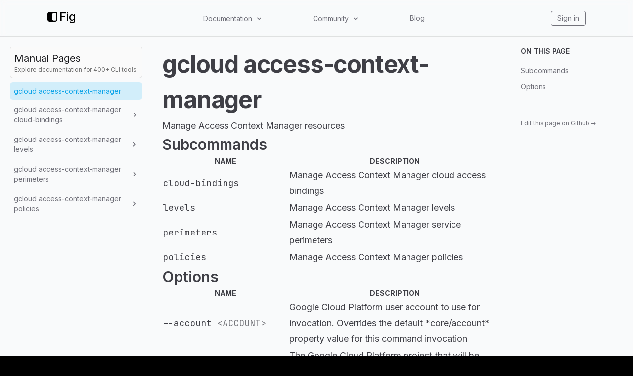

--- FILE ---
content_type: text/html; charset=utf-8
request_url: https://fig.io/manual/gcloud/access-context-manager
body_size: 64095
content:
<!DOCTYPE html><html lang="en"><head><meta name="twitter:card" content="summary_large_image"/><meta name="twitter:creator" content="@fig"/><meta property="og:url" content="https://fig.io/"/><meta property="og:image:alt" content="Fig, the next-generation command line."/><meta name="viewport" content="width=device-width, initial-scale=1, shrink-to-fit=no"/><meta charSet="utf-8"/><link rel="icon" href="/icons/fig.png"/><link rel="preconnect" href="https://EX0W8R7TIO-dsn.algolia.net" crossorigin="true"/><title>gcloud access-context-manager | Fig</title><meta name="robots" content="index,follow"/><meta name="googlebot" content="index,follow"/><meta name="description" content="Manage Access Context Manager resources"/><meta property="og:title" content="gcloud access-context-manager"/><meta property="og:description" content="Manage Access Context Manager resources"/><meta property="og:type" content="website"/><meta property="og:image" content="https://og.tailgraph.com/og?fontFamily=Inter&amp;title=gcloud%20access-context-manager&amp;titleTailwind=text-gray-800%20font-bold%20text-6xl&amp;text=Manage%20Access%20Context%20Manager%20resources&amp;textTailwind=text-gray-700%20text-2xl%20mt-4&amp;logoUrl=https%3A%2F%2Ffig.io%2Ficons%2Ffig.svg&amp;logoTailwind=bg-transparent%20mx-auto%20mb-8%20h-16%20w-16&amp;bgTailwind=bg-white&amp;footerTailwind=text-teal-600"/><meta property="og:image:width" content="1200"/><meta property="og:image:height" content="630"/><meta name="next-head-count" content="18"/><link rel="stylesheet" href="https://cdn.jsdelivr.net/npm/docsearch.js@2/dist/cdn/docsearch.min.css"/><style id="stitches">--sxs{--sxs:2 c-PJLV c-bchPJt}@media{.c-bchPJt{width:100%;background:#f5f5f5;padding:2.5rem}@media (max-width: 700px){.c-bchPJt{padding:1.5rem;border-radius:0 !important}}@media (max-width: 450px){.c-bchPJt{padding:1rem}}}--sxs{--sxs:3 c-PJLV-cQMQQe-padding-padded}@media{.c-PJLV-cQMQQe-padding-padded{padding:1.5rem}@media (max-width: 700px){.c-PJLV-cQMQQe-padding-padded{padding:1.5rem}}}</style><link rel="preload" href="/_next/static/css/5dfd55ffc032d7e7.css" as="style"/><link rel="stylesheet" href="/_next/static/css/5dfd55ffc032d7e7.css" data-n-g=""/><link rel="preload" href="/_next/static/css/09480c9816614e31.css" as="style"/><link rel="stylesheet" href="/_next/static/css/09480c9816614e31.css" data-n-p=""/><noscript data-n-css=""></noscript><script defer="" nomodule="" src="/_next/static/chunks/polyfills-c67a75d1b6f99dc8.js"></script><script src="/_next/static/chunks/webpack-34fc5d52645a25b8.js" defer=""></script><script src="/_next/static/chunks/framework-f8115f7fae64930e.js" defer=""></script><script src="/_next/static/chunks/main-20f1ec9706216c13.js" defer=""></script><script src="/_next/static/chunks/pages/_app-5d4e6533fe3e6abc.js" defer=""></script><script src="/_next/static/chunks/4ad82c5e-f6b93beccfb98279.js" defer=""></script><script src="/_next/static/chunks/1fd88f47-0fb93c170e614049.js" defer=""></script><script src="/_next/static/chunks/d0447323-346206b92444316e.js" defer=""></script><script src="/_next/static/chunks/d64684d8-77d54a533ee576cc.js" defer=""></script><script src="/_next/static/chunks/18757-f4b101392753241a.js" defer=""></script><script src="/_next/static/chunks/63278-6940ee18dddbcfc1.js" defer=""></script><script src="/_next/static/chunks/5968-8bee22124391e156.js" defer=""></script><script src="/_next/static/chunks/pages/manual/%5B...slug%5D-13e45e80ba738671.js" defer=""></script><script src="/_next/static/QA4rvyfiEkM5DIpgNDpjR/_buildManifest.js" defer=""></script><script src="/_next/static/QA4rvyfiEkM5DIpgNDpjR/_ssgManifest.js" defer=""></script></head><body class="bg-black"><div id="__next" data-reactroot=""><div class="h-[var(--h-navbar-mobile)] sm:h-[var(--h-navbar)] w-full top-0 absolute bg-gray-50 dark:bg-zinc-900"></div><header class="header_header__pffuR bg-opacity-20 dark:bg-opacity-20 border-b bg-gray-50 dark:bg-zinc-900 border-black/10 dark:border-white/10"><nav class="header_container__sa798"><div class="header_upper__jYedx"><a href="/"><div class="flex flex-row items-center flex-none flex-nowrap invert dark:invert-0" style="font-weight:500;font-size:24px;margin-bottom:5px;min-width:60px"><svg width="20" height="20" viewBox="0 0 280 280" xmlns="http://www.w3.org/2000/svg" fill="white"><mask id="subtract"><path x="0" y="0" width="280" height="280" d="M0 53C0 23.7289 23.7289 0 53 0H227C256.271 0 280 23.7289 280 53V227C280 256.271 256.271 280 227 280H53C23.7289 280 0 256.271 0 227V53Z" fill="white"></path><rect x="140" y="30" width="112" height="220" rx="38" fill="black"></rect></mask><path mask="url(#subtract)" x="0" y="0" width="280" height="280" d="M0 53C0 23.7289 23.7289 0 53 0H227C256.271 0 280 23.7289 280 53V227C280 256.271 256.271 280 227 280H53C23.7289 280 0 256.271 0 227V53Z"></path></svg><span class="ml-1 text-white">Fig</span></div></a><div class="header_desktop__ijo6_ gap-4"><div class="relative" data-headlessui-state=""><button class="text-sm text-zinc-500 hover:text-zinc-900 dark:text-[#ccc] dark:hover:text-[#ecf0f1] transition-color duration-300" type="button" aria-expanded="false" data-headlessui-state=""><span class="inline-flex items-center select-none cursor-pointer">Documentation<svg stroke="currentColor" fill="currentColor" stroke-width="0" viewBox="0 0 20 20" aria-hidden="true" class="w-4 h-4 flex-shrink-0 ml-1.5" height="1em" width="1em" xmlns="http://www.w3.org/2000/svg"><path fill-rule="evenodd" d="M5.293 7.293a1 1 0 011.414 0L10 10.586l3.293-3.293a1 1 0 111.414 1.414l-4 4a1 1 0 01-1.414 0l-4-4a1 1 0 010-1.414z" clip-rule="evenodd"></path></svg></span></button></div><div style="position:fixed;top:1px;left:1px;width:1px;height:0;padding:0;margin:-1px;overflow:hidden;clip:rect(0, 0, 0, 0);white-space:nowrap;border-width:0;display:none"></div><div class="relative" data-headlessui-state=""><button class="text-sm text-zinc-500 hover:text-zinc-900 dark:text-[#ccc] dark:hover:text-[#ecf0f1] transition-color duration-300" type="button" aria-expanded="false" data-headlessui-state=""><span class="inline-flex items-center select-none cursor-pointer">Community<svg stroke="currentColor" fill="currentColor" stroke-width="0" viewBox="0 0 20 20" aria-hidden="true" class="w-4 h-4 flex-shrink-0 ml-1.5" height="1em" width="1em" xmlns="http://www.w3.org/2000/svg"><path fill-rule="evenodd" d="M5.293 7.293a1 1 0 011.414 0L10 10.586l3.293-3.293a1 1 0 111.414 1.414l-4 4a1 1 0 01-1.414 0l-4-4a1 1 0 010-1.414z" clip-rule="evenodd"></path></svg></span></button></div><div style="position:fixed;top:1px;left:1px;width:1px;height:0;padding:0;margin:-1px;overflow:hidden;clip:rect(0, 0, 0, 0);white-space:nowrap;border-width:0;display:none"></div><a class="text-sm text-zinc-500 hover:text-zinc-900 dark:text-[#ccc] dark:hover:text-[#ecf0f1] transition-color duration-300" href="/blog">Blog</a></div><div class="header_iconLinkContainer__TqAXl"><a class="text-sm text-zinc-500 hover:text-zinc-900 dark:text-[#ccc] dark:hover:text-[#ecf0f1] transition-color duration-300 px-3 py-1 rounded border-zinc-500 border hover:border-[#ecf0f1]" href="https://app.fig.io">Sign in</a></div></div><div class="undefined header_mobile__WUsdc"><div class="relative" data-headlessui-state=""><button class="text-sm text-zinc-500 hover:text-zinc-900 dark:text-[#ccc] dark:hover:text-[#ecf0f1] transition-color duration-300" type="button" aria-expanded="false" data-headlessui-state=""><span class="inline-flex items-center select-none cursor-pointer">Docs<svg stroke="currentColor" fill="currentColor" stroke-width="0" viewBox="0 0 20 20" aria-hidden="true" class="w-4 h-4 flex-shrink-0 ml-0.5 mr-1.5" height="1em" width="1em" xmlns="http://www.w3.org/2000/svg"><path fill-rule="evenodd" d="M5.293 7.293a1 1 0 011.414 0L10 10.586l3.293-3.293a1 1 0 111.414 1.414l-4 4a1 1 0 01-1.414 0l-4-4a1 1 0 010-1.414z" clip-rule="evenodd"></path></svg></span></button></div><div style="position:fixed;top:1px;left:1px;width:1px;height:0;padding:0;margin:-1px;overflow:hidden;clip:rect(0, 0, 0, 0);white-space:nowrap;border-width:0;display:none"></div><div class="relative" data-headlessui-state=""><button class="text-sm text-zinc-500 hover:text-zinc-900 dark:text-[#ccc] dark:hover:text-[#ecf0f1] transition-color duration-300" type="button" aria-expanded="false" data-headlessui-state=""><span class="inline-flex items-center select-none cursor-pointer">Community<svg stroke="currentColor" fill="currentColor" stroke-width="0" viewBox="0 0 20 20" aria-hidden="true" class="w-4 h-4 flex-shrink-0 ml-0.5 mr-1.5" height="1em" width="1em" xmlns="http://www.w3.org/2000/svg"><path fill-rule="evenodd" d="M5.293 7.293a1 1 0 011.414 0L10 10.586l3.293-3.293a1 1 0 111.414 1.414l-4 4a1 1 0 01-1.414 0l-4-4a1 1 0 010-1.414z" clip-rule="evenodd"></path></svg></span></button></div><div style="position:fixed;top:1px;left:1px;width:1px;height:0;padding:0;margin:-1px;overflow:hidden;clip:rect(0, 0, 0, 0);white-space:nowrap;border-width:0;display:none"></div><a class="text-sm text-zinc-500 hover:text-zinc-900 dark:text-[#ccc] dark:hover:text-[#ecf0f1] transition-color duration-300" href="/blog">Blog</a></div></nav></header><div class="bg-white subpixel-antialiased"><div class="flex flex-1 flex-col lg:flex-row justify-center sm:items-center lg:items-start h-full bg-gray-50 dark:bg-zinc-900"><aside class="top-navbar w-full max-w-[690px] lg:w-80 p-5 h-auto lg:h-[calc(100vh-var(--h-navbar))] lg:sticky overflow-y-scroll bg-transparent z-20"><a class="mb-2 p-2 bg-zinc-50 hover:bg-zinc-100 dark:bg-zinc-800/75 dark:hover:bg-zinc-800/90 rounded-md border border-black/10 dark:border-white/5 no-underline animation-hover hover:text-white block" href="/manual"><h3 class="text-zinc-900 dark:text-zinc-50 m-0">Manual Pages</h3><h6 class="text-neutral-500 dark:text-gray-500 text-xs">Explore documentation for 400+ CLI tools</h6></a><ul class="space-y-0.5"><li class="flex text-sm rounded-md animation-hover text-zinc-500 hover:text-zinc-500 dark:text-zinc-400 dark:hover:text-zinc-400 hover:bg-black/5 dark:hover:bg-white/5 p-2 flex items-center justify-between gap-2 cursor-pointer" id="headlessui-disclosure-button-undefined" aria-expanded="false" data-headlessui-state="">Menu<svg stroke="currentColor" fill="currentColor" stroke-width="0" viewBox="0 0 20 20" aria-hidden="true" class="h-5 w-5 animation-disclosure" height="1em" width="1em" xmlns="http://www.w3.org/2000/svg"><path fill-rule="evenodd" d="M7.293 14.707a1 1 0 010-1.414L10.586 10 7.293 6.707a1 1 0 011.414-1.414l4 4a1 1 0 010 1.414l-4 4a1 1 0 01-1.414 0z" clip-rule="evenodd"></path></svg></li><div class="origin-top overflow-hidden animation-disclosure opacity-0" style="max-height:0px" id="headlessui-disclosure-panel-undefined" data-headlessui-state=""><div><ul class="space-y-0.5 ml-5"><li class="flex text-sm rounded-md animation-hover bg-sky-400/20 hover:bg-sky-400/30 dark:bg-sky-500/[0.12] dark:hover:bg-sky-500/20"><a class="inline-block w-full p-2 whitespace-nowrap rtl text-ellipsis overflow-hidden text-sky-500 hover:text-sky-500 dark:text-sky-400 dark:hover:text-sky-400" href="/manual/gcloud/access-context-manager">gcloud access-context-manager</a></li><li class="flex text-sm rounded-md animation-hover text-zinc-500 hover:text-zinc-500 dark:text-zinc-400 dark:hover:text-zinc-400 hover:bg-black/5 dark:hover:bg-white/5 p-2 flex items-center justify-between gap-2 cursor-pointer" id="headlessui-disclosure-button-undefined" aria-expanded="false" data-headlessui-state="">gcloud access-context-manager cloud-bindings<svg stroke="currentColor" fill="currentColor" stroke-width="0" viewBox="0 0 20 20" aria-hidden="true" class="h-5 w-5 animation-disclosure" height="1em" width="1em" xmlns="http://www.w3.org/2000/svg"><path fill-rule="evenodd" d="M7.293 14.707a1 1 0 010-1.414L10.586 10 7.293 6.707a1 1 0 011.414-1.414l4 4a1 1 0 010 1.414l-4 4a1 1 0 01-1.414 0z" clip-rule="evenodd"></path></svg></li><div class="origin-top overflow-hidden animation-disclosure opacity-0" style="max-height:0px" id="headlessui-disclosure-panel-undefined" data-headlessui-state=""><div><ul class="space-y-0.5 ml-5"><li class="flex text-sm rounded-md animation-hover text-zinc-500 hover:text-zinc-500 dark:text-zinc-400 dark:hover:text-zinc-400 hover:bg-black/5 dark:hover:bg-white/5"><a class="inline-block w-full p-2 whitespace-nowrap rtl text-ellipsis overflow-hidden text-zinc-500 hover:text-zinc-500 dark:text-zinc-400 dark:hover:text-zinc-400" href="/manual/gcloud/access-context-manager/cloud-bindings">gcloud access-context-manager cloud-bindings</a></li><li class="flex text-sm rounded-md animation-hover text-zinc-500 hover:text-zinc-500 dark:text-zinc-400 dark:hover:text-zinc-400 hover:bg-black/5 dark:hover:bg-white/5"><a class="inline-block w-full p-2 whitespace-nowrap rtl text-ellipsis overflow-hidden text-zinc-500 hover:text-zinc-500 dark:text-zinc-400 dark:hover:text-zinc-400" href="/manual/gcloud/access-context-manager/cloud-bindings/create">gcloud access-context-manager cloud-bindings create</a></li><li class="flex text-sm rounded-md animation-hover text-zinc-500 hover:text-zinc-500 dark:text-zinc-400 dark:hover:text-zinc-400 hover:bg-black/5 dark:hover:bg-white/5"><a class="inline-block w-full p-2 whitespace-nowrap rtl text-ellipsis overflow-hidden text-zinc-500 hover:text-zinc-500 dark:text-zinc-400 dark:hover:text-zinc-400" href="/manual/gcloud/access-context-manager/cloud-bindings/delete">gcloud access-context-manager cloud-bindings delete</a></li><li class="flex text-sm rounded-md animation-hover text-zinc-500 hover:text-zinc-500 dark:text-zinc-400 dark:hover:text-zinc-400 hover:bg-black/5 dark:hover:bg-white/5"><a class="inline-block w-full p-2 whitespace-nowrap rtl text-ellipsis overflow-hidden text-zinc-500 hover:text-zinc-500 dark:text-zinc-400 dark:hover:text-zinc-400" href="/manual/gcloud/access-context-manager/cloud-bindings/describe">gcloud access-context-manager cloud-bindings describe</a></li><li class="flex text-sm rounded-md animation-hover text-zinc-500 hover:text-zinc-500 dark:text-zinc-400 dark:hover:text-zinc-400 hover:bg-black/5 dark:hover:bg-white/5"><a class="inline-block w-full p-2 whitespace-nowrap rtl text-ellipsis overflow-hidden text-zinc-500 hover:text-zinc-500 dark:text-zinc-400 dark:hover:text-zinc-400" href="/manual/gcloud/access-context-manager/cloud-bindings/list">gcloud access-context-manager cloud-bindings list</a></li><li class="flex text-sm rounded-md animation-hover text-zinc-500 hover:text-zinc-500 dark:text-zinc-400 dark:hover:text-zinc-400 hover:bg-black/5 dark:hover:bg-white/5"><a class="inline-block w-full p-2 whitespace-nowrap rtl text-ellipsis overflow-hidden text-zinc-500 hover:text-zinc-500 dark:text-zinc-400 dark:hover:text-zinc-400" href="/manual/gcloud/access-context-manager/cloud-bindings/update">gcloud access-context-manager cloud-bindings update</a></li></ul></div></div><li class="flex text-sm rounded-md animation-hover text-zinc-500 hover:text-zinc-500 dark:text-zinc-400 dark:hover:text-zinc-400 hover:bg-black/5 dark:hover:bg-white/5 p-2 flex items-center justify-between gap-2 cursor-pointer" id="headlessui-disclosure-button-undefined" aria-expanded="false" data-headlessui-state="">gcloud access-context-manager levels<svg stroke="currentColor" fill="currentColor" stroke-width="0" viewBox="0 0 20 20" aria-hidden="true" class="h-5 w-5 animation-disclosure" height="1em" width="1em" xmlns="http://www.w3.org/2000/svg"><path fill-rule="evenodd" d="M7.293 14.707a1 1 0 010-1.414L10.586 10 7.293 6.707a1 1 0 011.414-1.414l4 4a1 1 0 010 1.414l-4 4a1 1 0 01-1.414 0z" clip-rule="evenodd"></path></svg></li><div class="origin-top overflow-hidden animation-disclosure opacity-0" style="max-height:0px" id="headlessui-disclosure-panel-undefined" data-headlessui-state=""><div><ul class="space-y-0.5 ml-5"><li class="flex text-sm rounded-md animation-hover text-zinc-500 hover:text-zinc-500 dark:text-zinc-400 dark:hover:text-zinc-400 hover:bg-black/5 dark:hover:bg-white/5"><a class="inline-block w-full p-2 whitespace-nowrap rtl text-ellipsis overflow-hidden text-zinc-500 hover:text-zinc-500 dark:text-zinc-400 dark:hover:text-zinc-400" href="/manual/gcloud/access-context-manager/levels">gcloud access-context-manager levels</a></li><li class="flex text-sm rounded-md animation-hover text-zinc-500 hover:text-zinc-500 dark:text-zinc-400 dark:hover:text-zinc-400 hover:bg-black/5 dark:hover:bg-white/5 p-2 flex items-center justify-between gap-2 cursor-pointer" id="headlessui-disclosure-button-undefined" aria-expanded="false" data-headlessui-state="">gcloud access-context-manager levels conditions<svg stroke="currentColor" fill="currentColor" stroke-width="0" viewBox="0 0 20 20" aria-hidden="true" class="h-5 w-5 animation-disclosure" height="1em" width="1em" xmlns="http://www.w3.org/2000/svg"><path fill-rule="evenodd" d="M7.293 14.707a1 1 0 010-1.414L10.586 10 7.293 6.707a1 1 0 011.414-1.414l4 4a1 1 0 010 1.414l-4 4a1 1 0 01-1.414 0z" clip-rule="evenodd"></path></svg></li><div class="origin-top overflow-hidden animation-disclosure opacity-0" style="max-height:0px" id="headlessui-disclosure-panel-undefined" data-headlessui-state=""><div><ul class="space-y-0.5 ml-5"><li class="flex text-sm rounded-md animation-hover text-zinc-500 hover:text-zinc-500 dark:text-zinc-400 dark:hover:text-zinc-400 hover:bg-black/5 dark:hover:bg-white/5"><a class="inline-block w-full p-2 whitespace-nowrap rtl text-ellipsis overflow-hidden text-zinc-500 hover:text-zinc-500 dark:text-zinc-400 dark:hover:text-zinc-400" href="/manual/gcloud/access-context-manager/levels/conditions">gcloud access-context-manager levels conditions</a></li><li class="flex text-sm rounded-md animation-hover text-zinc-500 hover:text-zinc-500 dark:text-zinc-400 dark:hover:text-zinc-400 hover:bg-black/5 dark:hover:bg-white/5"><a class="inline-block w-full p-2 whitespace-nowrap rtl text-ellipsis overflow-hidden text-zinc-500 hover:text-zinc-500 dark:text-zinc-400 dark:hover:text-zinc-400" href="/manual/gcloud/access-context-manager/levels/conditions/list">gcloud access-context-manager levels conditions list</a></li></ul></div></div><li class="flex text-sm rounded-md animation-hover text-zinc-500 hover:text-zinc-500 dark:text-zinc-400 dark:hover:text-zinc-400 hover:bg-black/5 dark:hover:bg-white/5"><a class="inline-block w-full p-2 whitespace-nowrap rtl text-ellipsis overflow-hidden text-zinc-500 hover:text-zinc-500 dark:text-zinc-400 dark:hover:text-zinc-400" href="/manual/gcloud/access-context-manager/levels/create">gcloud access-context-manager levels create</a></li><li class="flex text-sm rounded-md animation-hover text-zinc-500 hover:text-zinc-500 dark:text-zinc-400 dark:hover:text-zinc-400 hover:bg-black/5 dark:hover:bg-white/5"><a class="inline-block w-full p-2 whitespace-nowrap rtl text-ellipsis overflow-hidden text-zinc-500 hover:text-zinc-500 dark:text-zinc-400 dark:hover:text-zinc-400" href="/manual/gcloud/access-context-manager/levels/delete">gcloud access-context-manager levels delete</a></li><li class="flex text-sm rounded-md animation-hover text-zinc-500 hover:text-zinc-500 dark:text-zinc-400 dark:hover:text-zinc-400 hover:bg-black/5 dark:hover:bg-white/5"><a class="inline-block w-full p-2 whitespace-nowrap rtl text-ellipsis overflow-hidden text-zinc-500 hover:text-zinc-500 dark:text-zinc-400 dark:hover:text-zinc-400" href="/manual/gcloud/access-context-manager/levels/describe">gcloud access-context-manager levels describe</a></li><li class="flex text-sm rounded-md animation-hover text-zinc-500 hover:text-zinc-500 dark:text-zinc-400 dark:hover:text-zinc-400 hover:bg-black/5 dark:hover:bg-white/5"><a class="inline-block w-full p-2 whitespace-nowrap rtl text-ellipsis overflow-hidden text-zinc-500 hover:text-zinc-500 dark:text-zinc-400 dark:hover:text-zinc-400" href="/manual/gcloud/access-context-manager/levels/list">gcloud access-context-manager levels list</a></li><li class="flex text-sm rounded-md animation-hover text-zinc-500 hover:text-zinc-500 dark:text-zinc-400 dark:hover:text-zinc-400 hover:bg-black/5 dark:hover:bg-white/5"><a class="inline-block w-full p-2 whitespace-nowrap rtl text-ellipsis overflow-hidden text-zinc-500 hover:text-zinc-500 dark:text-zinc-400 dark:hover:text-zinc-400" href="/manual/gcloud/access-context-manager/levels/replace-all">gcloud access-context-manager levels replace-all</a></li><li class="flex text-sm rounded-md animation-hover text-zinc-500 hover:text-zinc-500 dark:text-zinc-400 dark:hover:text-zinc-400 hover:bg-black/5 dark:hover:bg-white/5"><a class="inline-block w-full p-2 whitespace-nowrap rtl text-ellipsis overflow-hidden text-zinc-500 hover:text-zinc-500 dark:text-zinc-400 dark:hover:text-zinc-400" href="/manual/gcloud/access-context-manager/levels/update">gcloud access-context-manager levels update</a></li></ul></div></div><li class="flex text-sm rounded-md animation-hover text-zinc-500 hover:text-zinc-500 dark:text-zinc-400 dark:hover:text-zinc-400 hover:bg-black/5 dark:hover:bg-white/5 p-2 flex items-center justify-between gap-2 cursor-pointer" id="headlessui-disclosure-button-undefined" aria-expanded="false" data-headlessui-state="">gcloud access-context-manager perimeters<svg stroke="currentColor" fill="currentColor" stroke-width="0" viewBox="0 0 20 20" aria-hidden="true" class="h-5 w-5 animation-disclosure" height="1em" width="1em" xmlns="http://www.w3.org/2000/svg"><path fill-rule="evenodd" d="M7.293 14.707a1 1 0 010-1.414L10.586 10 7.293 6.707a1 1 0 011.414-1.414l4 4a1 1 0 010 1.414l-4 4a1 1 0 01-1.414 0z" clip-rule="evenodd"></path></svg></li><div class="origin-top overflow-hidden animation-disclosure opacity-0" style="max-height:0px" id="headlessui-disclosure-panel-undefined" data-headlessui-state=""><div><ul class="space-y-0.5 ml-5"><li class="flex text-sm rounded-md animation-hover text-zinc-500 hover:text-zinc-500 dark:text-zinc-400 dark:hover:text-zinc-400 hover:bg-black/5 dark:hover:bg-white/5"><a class="inline-block w-full p-2 whitespace-nowrap rtl text-ellipsis overflow-hidden text-zinc-500 hover:text-zinc-500 dark:text-zinc-400 dark:hover:text-zinc-400" href="/manual/gcloud/access-context-manager/perimeters">gcloud access-context-manager perimeters</a></li><li class="flex text-sm rounded-md animation-hover text-zinc-500 hover:text-zinc-500 dark:text-zinc-400 dark:hover:text-zinc-400 hover:bg-black/5 dark:hover:bg-white/5"><a class="inline-block w-full p-2 whitespace-nowrap rtl text-ellipsis overflow-hidden text-zinc-500 hover:text-zinc-500 dark:text-zinc-400 dark:hover:text-zinc-400" href="/manual/gcloud/access-context-manager/perimeters/create">gcloud access-context-manager perimeters create</a></li><li class="flex text-sm rounded-md animation-hover text-zinc-500 hover:text-zinc-500 dark:text-zinc-400 dark:hover:text-zinc-400 hover:bg-black/5 dark:hover:bg-white/5"><a class="inline-block w-full p-2 whitespace-nowrap rtl text-ellipsis overflow-hidden text-zinc-500 hover:text-zinc-500 dark:text-zinc-400 dark:hover:text-zinc-400" href="/manual/gcloud/access-context-manager/perimeters/delete">gcloud access-context-manager perimeters delete</a></li><li class="flex text-sm rounded-md animation-hover text-zinc-500 hover:text-zinc-500 dark:text-zinc-400 dark:hover:text-zinc-400 hover:bg-black/5 dark:hover:bg-white/5"><a class="inline-block w-full p-2 whitespace-nowrap rtl text-ellipsis overflow-hidden text-zinc-500 hover:text-zinc-500 dark:text-zinc-400 dark:hover:text-zinc-400" href="/manual/gcloud/access-context-manager/perimeters/describe">gcloud access-context-manager perimeters describe</a></li><li class="flex text-sm rounded-md animation-hover text-zinc-500 hover:text-zinc-500 dark:text-zinc-400 dark:hover:text-zinc-400 hover:bg-black/5 dark:hover:bg-white/5 p-2 flex items-center justify-between gap-2 cursor-pointer" id="headlessui-disclosure-button-undefined" aria-expanded="false" data-headlessui-state="">gcloud access-context-manager perimeters dry-run<svg stroke="currentColor" fill="currentColor" stroke-width="0" viewBox="0 0 20 20" aria-hidden="true" class="h-5 w-5 animation-disclosure" height="1em" width="1em" xmlns="http://www.w3.org/2000/svg"><path fill-rule="evenodd" d="M7.293 14.707a1 1 0 010-1.414L10.586 10 7.293 6.707a1 1 0 011.414-1.414l4 4a1 1 0 010 1.414l-4 4a1 1 0 01-1.414 0z" clip-rule="evenodd"></path></svg></li><div class="origin-top overflow-hidden animation-disclosure opacity-0" style="max-height:0px" id="headlessui-disclosure-panel-undefined" data-headlessui-state=""><div><ul class="space-y-0.5 ml-5"><li class="flex text-sm rounded-md animation-hover text-zinc-500 hover:text-zinc-500 dark:text-zinc-400 dark:hover:text-zinc-400 hover:bg-black/5 dark:hover:bg-white/5"><a class="inline-block w-full p-2 whitespace-nowrap rtl text-ellipsis overflow-hidden text-zinc-500 hover:text-zinc-500 dark:text-zinc-400 dark:hover:text-zinc-400" href="/manual/gcloud/access-context-manager/perimeters/dry-run">gcloud access-context-manager perimeters dry-run</a></li><li class="flex text-sm rounded-md animation-hover text-zinc-500 hover:text-zinc-500 dark:text-zinc-400 dark:hover:text-zinc-400 hover:bg-black/5 dark:hover:bg-white/5"><a class="inline-block w-full p-2 whitespace-nowrap rtl text-ellipsis overflow-hidden text-zinc-500 hover:text-zinc-500 dark:text-zinc-400 dark:hover:text-zinc-400" href="/manual/gcloud/access-context-manager/perimeters/dry-run/create">gcloud access-context-manager perimeters dry-run create</a></li><li class="flex text-sm rounded-md animation-hover text-zinc-500 hover:text-zinc-500 dark:text-zinc-400 dark:hover:text-zinc-400 hover:bg-black/5 dark:hover:bg-white/5"><a class="inline-block w-full p-2 whitespace-nowrap rtl text-ellipsis overflow-hidden text-zinc-500 hover:text-zinc-500 dark:text-zinc-400 dark:hover:text-zinc-400" href="/manual/gcloud/access-context-manager/perimeters/dry-run/delete">gcloud access-context-manager perimeters dry-run delete</a></li><li class="flex text-sm rounded-md animation-hover text-zinc-500 hover:text-zinc-500 dark:text-zinc-400 dark:hover:text-zinc-400 hover:bg-black/5 dark:hover:bg-white/5"><a class="inline-block w-full p-2 whitespace-nowrap rtl text-ellipsis overflow-hidden text-zinc-500 hover:text-zinc-500 dark:text-zinc-400 dark:hover:text-zinc-400" href="/manual/gcloud/access-context-manager/perimeters/dry-run/describe">gcloud access-context-manager perimeters dry-run describe</a></li><li class="flex text-sm rounded-md animation-hover text-zinc-500 hover:text-zinc-500 dark:text-zinc-400 dark:hover:text-zinc-400 hover:bg-black/5 dark:hover:bg-white/5"><a class="inline-block w-full p-2 whitespace-nowrap rtl text-ellipsis overflow-hidden text-zinc-500 hover:text-zinc-500 dark:text-zinc-400 dark:hover:text-zinc-400" href="/manual/gcloud/access-context-manager/perimeters/dry-run/drop">gcloud access-context-manager perimeters dry-run drop</a></li><li class="flex text-sm rounded-md animation-hover text-zinc-500 hover:text-zinc-500 dark:text-zinc-400 dark:hover:text-zinc-400 hover:bg-black/5 dark:hover:bg-white/5"><a class="inline-block w-full p-2 whitespace-nowrap rtl text-ellipsis overflow-hidden text-zinc-500 hover:text-zinc-500 dark:text-zinc-400 dark:hover:text-zinc-400" href="/manual/gcloud/access-context-manager/perimeters/dry-run/enforce">gcloud access-context-manager perimeters dry-run enforce</a></li><li class="flex text-sm rounded-md animation-hover text-zinc-500 hover:text-zinc-500 dark:text-zinc-400 dark:hover:text-zinc-400 hover:bg-black/5 dark:hover:bg-white/5"><a class="inline-block w-full p-2 whitespace-nowrap rtl text-ellipsis overflow-hidden text-zinc-500 hover:text-zinc-500 dark:text-zinc-400 dark:hover:text-zinc-400" href="/manual/gcloud/access-context-manager/perimeters/dry-run/enforce-all">gcloud access-context-manager perimeters dry-run enforce-all</a></li><li class="flex text-sm rounded-md animation-hover text-zinc-500 hover:text-zinc-500 dark:text-zinc-400 dark:hover:text-zinc-400 hover:bg-black/5 dark:hover:bg-white/5"><a class="inline-block w-full p-2 whitespace-nowrap rtl text-ellipsis overflow-hidden text-zinc-500 hover:text-zinc-500 dark:text-zinc-400 dark:hover:text-zinc-400" href="/manual/gcloud/access-context-manager/perimeters/dry-run/list">gcloud access-context-manager perimeters dry-run list</a></li><li class="flex text-sm rounded-md animation-hover text-zinc-500 hover:text-zinc-500 dark:text-zinc-400 dark:hover:text-zinc-400 hover:bg-black/5 dark:hover:bg-white/5"><a class="inline-block w-full p-2 whitespace-nowrap rtl text-ellipsis overflow-hidden text-zinc-500 hover:text-zinc-500 dark:text-zinc-400 dark:hover:text-zinc-400" href="/manual/gcloud/access-context-manager/perimeters/dry-run/update">gcloud access-context-manager perimeters dry-run update</a></li></ul></div></div><li class="flex text-sm rounded-md animation-hover text-zinc-500 hover:text-zinc-500 dark:text-zinc-400 dark:hover:text-zinc-400 hover:bg-black/5 dark:hover:bg-white/5"><a class="inline-block w-full p-2 whitespace-nowrap rtl text-ellipsis overflow-hidden text-zinc-500 hover:text-zinc-500 dark:text-zinc-400 dark:hover:text-zinc-400" href="/manual/gcloud/access-context-manager/perimeters/list">gcloud access-context-manager perimeters list</a></li><li class="flex text-sm rounded-md animation-hover text-zinc-500 hover:text-zinc-500 dark:text-zinc-400 dark:hover:text-zinc-400 hover:bg-black/5 dark:hover:bg-white/5"><a class="inline-block w-full p-2 whitespace-nowrap rtl text-ellipsis overflow-hidden text-zinc-500 hover:text-zinc-500 dark:text-zinc-400 dark:hover:text-zinc-400" href="/manual/gcloud/access-context-manager/perimeters/replace-all">gcloud access-context-manager perimeters replace-all</a></li><li class="flex text-sm rounded-md animation-hover text-zinc-500 hover:text-zinc-500 dark:text-zinc-400 dark:hover:text-zinc-400 hover:bg-black/5 dark:hover:bg-white/5"><a class="inline-block w-full p-2 whitespace-nowrap rtl text-ellipsis overflow-hidden text-zinc-500 hover:text-zinc-500 dark:text-zinc-400 dark:hover:text-zinc-400" href="/manual/gcloud/access-context-manager/perimeters/update">gcloud access-context-manager perimeters update</a></li></ul></div></div><li class="flex text-sm rounded-md animation-hover text-zinc-500 hover:text-zinc-500 dark:text-zinc-400 dark:hover:text-zinc-400 hover:bg-black/5 dark:hover:bg-white/5 p-2 flex items-center justify-between gap-2 cursor-pointer" id="headlessui-disclosure-button-undefined" aria-expanded="false" data-headlessui-state="">gcloud access-context-manager policies<svg stroke="currentColor" fill="currentColor" stroke-width="0" viewBox="0 0 20 20" aria-hidden="true" class="h-5 w-5 animation-disclosure" height="1em" width="1em" xmlns="http://www.w3.org/2000/svg"><path fill-rule="evenodd" d="M7.293 14.707a1 1 0 010-1.414L10.586 10 7.293 6.707a1 1 0 011.414-1.414l4 4a1 1 0 010 1.414l-4 4a1 1 0 01-1.414 0z" clip-rule="evenodd"></path></svg></li><div class="origin-top overflow-hidden animation-disclosure opacity-0" style="max-height:0px" id="headlessui-disclosure-panel-undefined" data-headlessui-state=""><div><ul class="space-y-0.5 ml-5"><li class="flex text-sm rounded-md animation-hover text-zinc-500 hover:text-zinc-500 dark:text-zinc-400 dark:hover:text-zinc-400 hover:bg-black/5 dark:hover:bg-white/5"><a class="inline-block w-full p-2 whitespace-nowrap rtl text-ellipsis overflow-hidden text-zinc-500 hover:text-zinc-500 dark:text-zinc-400 dark:hover:text-zinc-400" href="/manual/gcloud/access-context-manager/policies">gcloud access-context-manager policies</a></li><li class="flex text-sm rounded-md animation-hover text-zinc-500 hover:text-zinc-500 dark:text-zinc-400 dark:hover:text-zinc-400 hover:bg-black/5 dark:hover:bg-white/5"><a class="inline-block w-full p-2 whitespace-nowrap rtl text-ellipsis overflow-hidden text-zinc-500 hover:text-zinc-500 dark:text-zinc-400 dark:hover:text-zinc-400" href="/manual/gcloud/access-context-manager/policies/create">gcloud access-context-manager policies create</a></li><li class="flex text-sm rounded-md animation-hover text-zinc-500 hover:text-zinc-500 dark:text-zinc-400 dark:hover:text-zinc-400 hover:bg-black/5 dark:hover:bg-white/5"><a class="inline-block w-full p-2 whitespace-nowrap rtl text-ellipsis overflow-hidden text-zinc-500 hover:text-zinc-500 dark:text-zinc-400 dark:hover:text-zinc-400" href="/manual/gcloud/access-context-manager/policies/delete">gcloud access-context-manager policies delete</a></li><li class="flex text-sm rounded-md animation-hover text-zinc-500 hover:text-zinc-500 dark:text-zinc-400 dark:hover:text-zinc-400 hover:bg-black/5 dark:hover:bg-white/5"><a class="inline-block w-full p-2 whitespace-nowrap rtl text-ellipsis overflow-hidden text-zinc-500 hover:text-zinc-500 dark:text-zinc-400 dark:hover:text-zinc-400" href="/manual/gcloud/access-context-manager/policies/describe">gcloud access-context-manager policies describe</a></li><li class="flex text-sm rounded-md animation-hover text-zinc-500 hover:text-zinc-500 dark:text-zinc-400 dark:hover:text-zinc-400 hover:bg-black/5 dark:hover:bg-white/5"><a class="inline-block w-full p-2 whitespace-nowrap rtl text-ellipsis overflow-hidden text-zinc-500 hover:text-zinc-500 dark:text-zinc-400 dark:hover:text-zinc-400" href="/manual/gcloud/access-context-manager/policies/list">gcloud access-context-manager policies list</a></li><li class="flex text-sm rounded-md animation-hover text-zinc-500 hover:text-zinc-500 dark:text-zinc-400 dark:hover:text-zinc-400 hover:bg-black/5 dark:hover:bg-white/5"><a class="inline-block w-full p-2 whitespace-nowrap rtl text-ellipsis overflow-hidden text-zinc-500 hover:text-zinc-500 dark:text-zinc-400 dark:hover:text-zinc-400" href="/manual/gcloud/access-context-manager/policies/update">gcloud access-context-manager policies update</a></li></ul></div></div></ul></div></div></ul></aside><main class="p-5 flex-grow max-w-3xl"><article class="prose dark:prose-invert lg:prose-lg prose-zinc mr-auto prose-h1:!text-4xl prose-h1:font-semibold prose-h2:!text-3xl prose-h2:font-medium prose-code:text-sky-500 dark:prose-code:text-sky-400 prose-a:underline-offset-[4px] prose-a:decoration-dotted prose-a:decoration-zinc-600 dark:prose-a:decoration-zinc-300 hover:prose-a:decoration-zinc-400 hover:prose-a:text-zinc-400 hover:prose-code:prose-a:text-zinc-400 dark:hover:prose-a:decoration-zinc-400 dark:hover:prose-a:text-zinc-400 dark:hover:prose-code:prose-a:text-zinc-400 prose-a:transition-color prose-a:duration-200 prose-table:min-w-[600px] prose-table:mt-0 prose-table:mb-0 mx-auto"><h1 id="gcloud access-context-manager">gcloud access-context-manager</h1><p>Manage Access Context Manager resources</p><h2 id="subcommands">Subcommands</h2><div class="overflow-x-auto"><table><thead class="uppercase text-sm tracking-medium font-semibold"><tr><th>Name</th><th>Description</th></tr></thead><tbody><tr><td class="whitespace-normal w-40 sm:w-56 md:w-60 lg:w-64"><a href="/manual/gcloud/access-context-manager/cloud-bindings"><code>cloud-bindings</code></a></td><td>Manage Access Context Manager cloud access bindings</td></tr><tr><td class="whitespace-normal w-40 sm:w-56 md:w-60 lg:w-64"><a href="/manual/gcloud/access-context-manager/levels"><code>levels</code></a></td><td>Manage Access Context Manager levels</td></tr><tr><td class="whitespace-normal w-40 sm:w-56 md:w-60 lg:w-64"><a href="/manual/gcloud/access-context-manager/perimeters"><code>perimeters</code></a></td><td>Manage Access Context Manager service perimeters</td></tr><tr><td class="whitespace-normal w-40 sm:w-56 md:w-60 lg:w-64"><a href="/manual/gcloud/access-context-manager/policies"><code>policies</code></a></td><td>Manage Access Context Manager policies</td></tr></tbody></table></div><h2 id="options">Options</h2><div class="overflow-x-auto"><table><thead><tr class="uppercase text-sm tracking-medium font-semibold"><th>Name</th><th>Description</th></tr></thead><tbody><tr><td class="whitespace-normal w-40 sm:w-56 md:w-60 lg:w-64"><code>--account<span class="opacity-70 dark:opacity-65"> <!-- --> &lt;ACCOUNT&gt;</span></code></td><td>Google Cloud Platform user account to use for invocation. Overrides the default *core/account* property value for this command invocation</td></tr><tr><td class="whitespace-normal w-40 sm:w-56 md:w-60 lg:w-64"><code>--billing-project<span class="opacity-70 dark:opacity-65"> <!-- --> &lt;BILLING_PROJECT&gt;</span></code></td><td>The Google Cloud Platform project that will be charged quota for operations performed in gcloud. If you need to operate on one project, but need quota against a different project, you can use this flag to specify the billing project. If both `billing/quota_project` and `--billing-project` are specified, `--billing-project` takes precedence. Run `$ gcloud config set --help` to see more information about `billing/quota_project`</td></tr><tr><td class="whitespace-normal w-40 sm:w-56 md:w-60 lg:w-64"><code>--configuration<span class="opacity-70 dark:opacity-65"> <!-- --> &lt;CONFIGURATION&gt;</span></code></td><td>The configuration to use for this command invocation. For more
information on how to use configurations, run:
`gcloud topic configurations`.  You can also use the CLOUDSDK_ACTIVE_CONFIG_NAME environment
variable to set the equivalent of this flag for a terminal
session</td></tr><tr><td class="whitespace-normal w-40 sm:w-56 md:w-60 lg:w-64"><code>--flags-file<span class="opacity-70 dark:opacity-65"> <!-- --> &lt;YAML_FILE&gt;</span></code></td><td>A YAML or JSON file that specifies a *--flag*:*value* dictionary.
Useful for specifying complex flag values with special characters
that work with any command interpreter. Additionally, each
*--flags-file* arg is replaced by its constituent flags. See
$ gcloud topic flags-file for more information</td></tr><tr><td class="whitespace-normal w-40 sm:w-56 md:w-60 lg:w-64"><code>--flatten<span class="opacity-70 dark:opacity-65"> <!-- --> &lt;KEY&gt;</span></code></td><td>Flatten _name_[] output resource slices in _KEY_ into separate records
for each item in each slice. Multiple keys and slices may be specified.
This also flattens keys for *--format* and *--filter*. For example,
*--flatten=abc.def* flattens *abc.def[].ghi* references to
*abc.def.ghi*. A resource record containing *abc.def[]* with N elements
will expand to N records in the flattened output. This flag interacts
with other flags that are applied in this order: *--flatten*,
*--sort-by*, *--filter*, *--limit*</td></tr><tr><td class="whitespace-normal w-40 sm:w-56 md:w-60 lg:w-64"><code>--format<span class="opacity-70 dark:opacity-65"> <!-- --> &lt;FORMAT&gt;</span></code></td><td>Set the format for printing command output resources. The default is a
command-specific human-friendly output format. The supported formats
are: `config`, `csv`, `default`, `diff`, `disable`, `flattened`, `get`, `json`, `list`, `multi`, `none`, `object`, `table`, `text`, `value`, `yaml`. For more details run $ gcloud topic formats</td></tr><tr><td class="whitespace-normal w-40 sm:w-56 md:w-60 lg:w-64"><code>--help</code></td><td>Display detailed help</td></tr><tr><td class="whitespace-normal w-40 sm:w-56 md:w-60 lg:w-64"><code>--impersonate-service-account<span class="opacity-70 dark:opacity-65"> <!-- --> &lt;SERVICE_ACCOUNT_EMAIL&gt;</span></code></td><td>For this gcloud invocation, all API requests will be made as the given service account instead of the currently selected account. This is done without needing to create, download, and activate a key for the account. In order to perform operations as the service account, your currently selected account must have an IAM role that includes the iam.serviceAccounts.getAccessToken permission for the service account. The roles/iam.serviceAccountTokenCreator role has this permission or you may create a custom role. Overrides the default *auth/impersonate_service_account* property value for this command invocation</td></tr><tr><td class="whitespace-normal w-40 sm:w-56 md:w-60 lg:w-64"><code>--log-http</code></td><td>Log all HTTP server requests and responses to stderr. Overrides the default *core/log_http* property value for this command invocation</td></tr><tr><td class="whitespace-normal w-40 sm:w-56 md:w-60 lg:w-64"><code>--project<span class="opacity-70 dark:opacity-65"> <!-- --> &lt;PROJECT_ID&gt;</span></code></td><td>The Google Cloud Platform project ID to use for this invocation. If
omitted, then the current project is assumed; the current project can
be listed using `gcloud config list --format=&#x27;text(core.project)&#x27;`
and can be set using `gcloud config set project PROJECTID`.
+
`--project` and its fallback `core/project` property play two roles
in the invocation. It specifies the project of the resource to
operate on. It also specifies the project for API enablement check,
quota, and billing. To specify a different project for quota and
billing, use `--billing-project` or `billing/quota_project` property</td></tr><tr><td class="whitespace-normal w-40 sm:w-56 md:w-60 lg:w-64"><code>--quiet</code></td><td>Disable all interactive prompts when running gcloud commands. If input
is required, defaults will be used, or an error will be raised.
Overrides the default core/disable_prompts property value for this
command invocation. This is equivalent to setting the environment
variable `CLOUDSDK_CORE_DISABLE_PROMPTS` to 1</td></tr><tr><td class="whitespace-normal w-40 sm:w-56 md:w-60 lg:w-64"><code>--trace-token<span class="opacity-70 dark:opacity-65"> <!-- --> &lt;TRACE_TOKEN&gt;</span></code></td><td>Token used to route traces of service requests for investigation of issues. Overrides the default *core/trace_token* property value for this command invocation</td></tr><tr><td class="whitespace-normal w-40 sm:w-56 md:w-60 lg:w-64"><code>--user-output-enabled</code></td><td>Print user intended output to the console. Overrides the default *core/user_output_enabled* property value for this command invocation. Use *--no-user-output-enabled* to disable</td></tr><tr><td class="whitespace-normal w-40 sm:w-56 md:w-60 lg:w-64"><code>--verbosity<span class="opacity-70 dark:opacity-65"> <!-- --> &lt;VERBOSITY&gt;</span></code></td><td>Override the default verbosity for this command. Overrides the default *core/verbosity* property value for this command invocation. _VERBOSITY_ must be one of: *debug*, *info*, *warning*, *error*, *critical*, *none*</td></tr></tbody></table></div></article></main><div class="hidden xl:block xl:w-64 2xl:w-80 p-5 sticky top-navbar h-fit"><ul><p class="uppercase text-sm tracking-medium font-semibold text-zinc-700 dark:text-zinc-200 mb-4">On this page</p><li class="mt-2"><a class="no-underline text-zinc-500 dark:text-zinc-400 hover:text-zinc-900 dark:hover:text-zinc-300 animation-hover text-sm cursor-pointer" href="#subcommands">Subcommands</a></li><li class="mt-2"><a class="no-underline text-zinc-500 dark:text-zinc-400 hover:text-zinc-900 dark:hover:text-zinc-300 animation-hover text-sm cursor-pointer" href="#options">Options</a></li></ul><hr class="my-6 border-zinc-200 dark:border-zinc-700"/><a class="no-underline text-zinc-500 dark:text-zinc-400 hover:text-zinc-900 dark:hover:text-zinc-300 animation-hover text-sm cursor-pointer text-xs group" href="https://github.com/withfig/autocomplete/blob/master/src/gcloud/access-context-manager.ts" target="_blank" rel="noopener noreferrer">Edit this page on Github<!-- --> <span aria-hidden="true" class="inline-block translate-x-0 group-hover:translate-x-1 transition-transform ease-in-out duration-300">→</span></a></div></div></div><footer class="text-neutral-200 border-t border-neutral-800 bg-black"><div class="max-w-screen-lg mx-auto p-6 pt-12 items-center"><div class="w-full grid gap-6 grid-cols-2 md:grid-cols-4 "><section><p class="uppercase text-xs tracking-wider font-mono text-neutral-400 font-medium">Products</p><ul class="mt-3 text-sm space-y-1.5"><li><a class="text-neutral-300 hover:text-neutral-100 hover:underline" href="/user-manual/scripts">Scripts</a></li><li><a class="text-neutral-300 hover:text-neutral-100 hover:underline" href="/user-manual/autocomplete">Autocomplete </a></li><li><a class="text-neutral-300 hover:text-neutral-100 hover:underline" href="/user-manual/dotfiles">Dotfiles &amp; Secrets</a></li><li><a class="text-neutral-300 hover:text-neutral-100 hover:underline" href="/user-manual/ai">Fig AI</a></li><li><a class="text-neutral-300 hover:text-neutral-100 hover:underline" href="/user-manual/access">Access</a></li><li><a class="text-neutral-300 hover:text-neutral-100 hover:underline" href="/user-manual/plugins">Plugin Store</a></li><li><a class="text-neutral-300 hover:text-neutral-100 hover:underline" href="/manual">Manual Pages</a></li></ul></section><section class="order-3 sm:order-none"><p class="uppercase text-xs tracking-wider font-mono text-neutral-400 font-medium">Social</p><ul class="mt-3 text-sm space-y-1.5"><li><a href="https://twitter.com/fig" class="text-neutral-300 hover:text-neutral-100 hover:underline">Twitter</a></li><li><a href="https://github.com/withfig" class="text-neutral-300 hover:text-neutral-100 hover:underline">Github</a></li><li><a href="https://fig.io/community" class="text-neutral-300 hover:text-neutral-100 hover:underline">Discord</a></li></ul></section><section class="order-3 sm:order-none"><p class="uppercase text-xs tracking-wider font-mono text-neutral-400 font-medium">Resources</p><ul class="mt-3 text-sm space-y-1.5"><li><a class="text-neutral-300 hover:text-neutral-100 hover:underline" href="/user-manual/getting-started">User Manual</a></li><li><a class="text-neutral-300 hover:text-neutral-100 hover:underline" href="/docs">Documentation</a></li><li><a class="text-neutral-300 hover:text-neutral-100 hover:underline" href="/user-manual/debugging/doctor">Debug</a></li></ul></section><section class="order-2 sm:order-none"><p class="uppercase text-xs tracking-wider font-mono text-neutral-400 font-medium">Company</p><ul class="mt-3 text-sm space-y-1.5"><li><a class="text-neutral-300 hover:text-neutral-100 hover:underline" href="/user-manual/other/contact">Contact us</a></li><li><a class="text-neutral-300 hover:text-neutral-100 hover:underline" href="/privacy">Privacy Policy</a></li><li><a class="text-neutral-300 hover:text-neutral-100 hover:underline" href="/blog">Blog</a></li></ul><p class="uppercase text-xs tracking-wider font-mono text-neutral-400 font-medium mt-6">Backed By</p><div class="flex gap-4 items-center mt-3 mb-4"><div class="bg-white"><a href="https://ycombinator.com" target="_blank" rel="noopener noreferrer"><svg stroke="currentColor" fill="currentColor" stroke-width="0" role="img" viewBox="0 0 24 24" class="text-[#f26522] w-11 h-11 md:w-12 md:h-12" aria-label="Backed by Y Combinator" height="1em" width="1em" xmlns="http://www.w3.org/2000/svg"><title></title><path d="M0 24V0h24v24H0zM6.951 5.896l4.112 7.708v5.064h1.583v-4.972l4.148-7.799h-1.749l-2.457 4.875c-.372.745-.688 1.434-.688 1.434s-.297-.708-.651-1.434L8.831 5.896h-1.88z"></path></svg></a></div><a href="https://www.mangocap.com/" target="_blank" rel="noopener noreferrer"><img class="w-11 h-11 md:w-12 md:h-12" src="/images/external/logos/mango-capital.png" alt="Backed by Mango Capital"/></a><a href="https://www.generalcatalyst.com/" target="_blank" rel="noopener noreferrer"><img class="w-11 h-11 md:w-12 md:h-12" src="/images/external/logos/general-catalyst.png" alt="Backed by General Catalyst"/></a></div></section></div><div class="grid grid-rows-2 place-items-center text-center pt-6"><div><a href="/"><div class="flex flex-row items-center flex-none flex-nowrap" style="font-weight:500;font-size:24px;margin-bottom:5px;min-width:60px"><svg width="20" height="20" viewBox="0 0 280 280" xmlns="http://www.w3.org/2000/svg" fill="white"><mask id="subtract"><path x="0" y="0" width="280" height="280" d="M0 53C0 23.7289 23.7289 0 53 0H227C256.271 0 280 23.7289 280 53V227C280 256.271 256.271 280 227 280H53C23.7289 280 0 256.271 0 227V53Z" fill="white"></path><rect x="140" y="30" width="112" height="220" rx="38" fill="black"></rect></mask><path mask="url(#subtract)" x="0" y="0" width="280" height="280" d="M0 53C0 23.7289 23.7289 0 53 0H227C256.271 0 280 23.7289 280 53V227C280 256.271 256.271 280 227 280H53C23.7289 280 0 256.271 0 227V53Z"></path></svg><span class="ml-1 text-white">Fig</span></div></a></div><p class="text-xs text-neutral-400 tracking-wide font-normal mt-4">Made with ❤️ in San Francisco<br/>Copyright © <!-- -->2026<!-- --> Hercules Labs Inc.</p></div></div></footer></div><script id="__NEXT_DATA__" type="application/json">{"props":{"pageProps":{"spec":{"name":"gcloud access-context-manager","description":"Manage Access Context Manager resources","args":null,"reducedArgs":null,"subcommands":[{"name":"cloud-bindings","url":"manual/gcloud/access-context-manager/cloud-bindings","description":"Manage Access Context Manager cloud access bindings"},{"name":"levels","url":"manual/gcloud/access-context-manager/levels","description":"Manage Access Context Manager levels"},{"name":"perimeters","url":"manual/gcloud/access-context-manager/perimeters","description":"Manage Access Context Manager service perimeters"},{"name":"policies","url":"manual/gcloud/access-context-manager/policies","description":"Manage Access Context Manager policies"}],"sidebar":[{"name":"gcloud access-context-manager","url":"manual/gcloud/access-context-manager","children":[]},{"name":"gcloud access-context-manager cloud-bindings","url":"manual/gcloud/access-context-manager/cloud-bindings","children":[{"name":"gcloud access-context-manager cloud-bindings","url":"manual/gcloud/access-context-manager/cloud-bindings","children":[]},{"name":"gcloud access-context-manager cloud-bindings create","url":"manual/gcloud/access-context-manager/cloud-bindings/create","children":[]},{"name":"gcloud access-context-manager cloud-bindings delete","url":"manual/gcloud/access-context-manager/cloud-bindings/delete","children":[]},{"name":"gcloud access-context-manager cloud-bindings describe","url":"manual/gcloud/access-context-manager/cloud-bindings/describe","children":[]},{"name":"gcloud access-context-manager cloud-bindings list","url":"manual/gcloud/access-context-manager/cloud-bindings/list","children":[]},{"name":"gcloud access-context-manager cloud-bindings update","url":"manual/gcloud/access-context-manager/cloud-bindings/update","children":[]}]},{"name":"gcloud access-context-manager levels","url":"manual/gcloud/access-context-manager/levels","children":[{"name":"gcloud access-context-manager levels","url":"manual/gcloud/access-context-manager/levels","children":[]},{"name":"gcloud access-context-manager levels conditions","url":"manual/gcloud/access-context-manager/levels/conditions","children":[{"name":"gcloud access-context-manager levels conditions","url":"manual/gcloud/access-context-manager/levels/conditions","children":[]},{"name":"gcloud access-context-manager levels conditions list","url":"manual/gcloud/access-context-manager/levels/conditions/list","children":[]}]},{"name":"gcloud access-context-manager levels create","url":"manual/gcloud/access-context-manager/levels/create","children":[]},{"name":"gcloud access-context-manager levels delete","url":"manual/gcloud/access-context-manager/levels/delete","children":[]},{"name":"gcloud access-context-manager levels describe","url":"manual/gcloud/access-context-manager/levels/describe","children":[]},{"name":"gcloud access-context-manager levels list","url":"manual/gcloud/access-context-manager/levels/list","children":[]},{"name":"gcloud access-context-manager levels replace-all","url":"manual/gcloud/access-context-manager/levels/replace-all","children":[]},{"name":"gcloud access-context-manager levels update","url":"manual/gcloud/access-context-manager/levels/update","children":[]}]},{"name":"gcloud access-context-manager perimeters","url":"manual/gcloud/access-context-manager/perimeters","children":[{"name":"gcloud access-context-manager perimeters","url":"manual/gcloud/access-context-manager/perimeters","children":[]},{"name":"gcloud access-context-manager perimeters create","url":"manual/gcloud/access-context-manager/perimeters/create","children":[]},{"name":"gcloud access-context-manager perimeters delete","url":"manual/gcloud/access-context-manager/perimeters/delete","children":[]},{"name":"gcloud access-context-manager perimeters describe","url":"manual/gcloud/access-context-manager/perimeters/describe","children":[]},{"name":"gcloud access-context-manager perimeters dry-run","url":"manual/gcloud/access-context-manager/perimeters/dry-run","children":[{"name":"gcloud access-context-manager perimeters dry-run","url":"manual/gcloud/access-context-manager/perimeters/dry-run","children":[]},{"name":"gcloud access-context-manager perimeters dry-run create","url":"manual/gcloud/access-context-manager/perimeters/dry-run/create","children":[]},{"name":"gcloud access-context-manager perimeters dry-run delete","url":"manual/gcloud/access-context-manager/perimeters/dry-run/delete","children":[]},{"name":"gcloud access-context-manager perimeters dry-run describe","url":"manual/gcloud/access-context-manager/perimeters/dry-run/describe","children":[]},{"name":"gcloud access-context-manager perimeters dry-run drop","url":"manual/gcloud/access-context-manager/perimeters/dry-run/drop","children":[]},{"name":"gcloud access-context-manager perimeters dry-run enforce","url":"manual/gcloud/access-context-manager/perimeters/dry-run/enforce","children":[]},{"name":"gcloud access-context-manager perimeters dry-run enforce-all","url":"manual/gcloud/access-context-manager/perimeters/dry-run/enforce-all","children":[]},{"name":"gcloud access-context-manager perimeters dry-run list","url":"manual/gcloud/access-context-manager/perimeters/dry-run/list","children":[]},{"name":"gcloud access-context-manager perimeters dry-run update","url":"manual/gcloud/access-context-manager/perimeters/dry-run/update","children":[]}]},{"name":"gcloud access-context-manager perimeters list","url":"manual/gcloud/access-context-manager/perimeters/list","children":[]},{"name":"gcloud access-context-manager perimeters replace-all","url":"manual/gcloud/access-context-manager/perimeters/replace-all","children":[]},{"name":"gcloud access-context-manager perimeters update","url":"manual/gcloud/access-context-manager/perimeters/update","children":[]}]},{"name":"gcloud access-context-manager policies","url":"manual/gcloud/access-context-manager/policies","children":[{"name":"gcloud access-context-manager policies","url":"manual/gcloud/access-context-manager/policies","children":[]},{"name":"gcloud access-context-manager policies create","url":"manual/gcloud/access-context-manager/policies/create","children":[]},{"name":"gcloud access-context-manager policies delete","url":"manual/gcloud/access-context-manager/policies/delete","children":[]},{"name":"gcloud access-context-manager policies describe","url":"manual/gcloud/access-context-manager/policies/describe","children":[]},{"name":"gcloud access-context-manager policies list","url":"manual/gcloud/access-context-manager/policies/list","children":[]},{"name":"gcloud access-context-manager policies update","url":"manual/gcloud/access-context-manager/policies/update","children":[]}]}],"options":[{"name":"--account","args":[{"name":"ACCOUNT","description":"String","isOptional":false,"isVariadic":false,"isCommand":false}],"reducedArgs":" \u003cACCOUNT\u003e","description":"Google Cloud Platform user account to use for invocation. Overrides the default *core/account* property value for this command invocation","isRequired":false,"isRepeatable":false,"isPersistent":false,"requiresEquals":false,"isDangerous":false,"propCount":0},{"name":"--billing-project","args":[{"name":"BILLING_PROJECT","description":"String","isOptional":false,"isVariadic":false,"isCommand":false}],"reducedArgs":" \u003cBILLING_PROJECT\u003e","description":"The Google Cloud Platform project that will be charged quota for operations performed in gcloud. If you need to operate on one project, but need quota against a different project, you can use this flag to specify the billing project. If both `billing/quota_project` and `--billing-project` are specified, `--billing-project` takes precedence. Run `$ gcloud config set --help` to see more information about `billing/quota_project`","isRequired":false,"isRepeatable":false,"isPersistent":false,"requiresEquals":false,"isDangerous":false,"propCount":0},{"name":"--configuration","args":[{"name":"CONFIGURATION","description":"String","isOptional":false,"isVariadic":false,"isCommand":false}],"reducedArgs":" \u003cCONFIGURATION\u003e","description":"The configuration to use for this command invocation. For more\ninformation on how to use configurations, run:\n`gcloud topic configurations`.  You can also use the CLOUDSDK_ACTIVE_CONFIG_NAME environment\nvariable to set the equivalent of this flag for a terminal\nsession","isRequired":false,"isRepeatable":false,"isPersistent":false,"requiresEquals":false,"isDangerous":false,"propCount":0},{"name":"--flags-file","args":[{"name":"YAML_FILE","description":"String","isOptional":false,"isVariadic":false,"isCommand":false}],"reducedArgs":" \u003cYAML_FILE\u003e","description":"A YAML or JSON file that specifies a *--flag*:*value* dictionary.\nUseful for specifying complex flag values with special characters\nthat work with any command interpreter. Additionally, each\n*--flags-file* arg is replaced by its constituent flags. See\n$ gcloud topic flags-file for more information","isRequired":false,"isRepeatable":false,"isPersistent":false,"requiresEquals":false,"isDangerous":false,"propCount":0},{"name":"--flatten","args":[{"name":"KEY","description":"List","isOptional":false,"isVariadic":false,"isCommand":false}],"reducedArgs":" \u003cKEY\u003e","description":"Flatten _name_[] output resource slices in _KEY_ into separate records\nfor each item in each slice. Multiple keys and slices may be specified.\nThis also flattens keys for *--format* and *--filter*. For example,\n*--flatten=abc.def* flattens *abc.def[].ghi* references to\n*abc.def.ghi*. A resource record containing *abc.def[]* with N elements\nwill expand to N records in the flattened output. This flag interacts\nwith other flags that are applied in this order: *--flatten*,\n*--sort-by*, *--filter*, *--limit*","isRequired":false,"isRepeatable":false,"isPersistent":false,"requiresEquals":false,"isDangerous":false,"propCount":0},{"name":"--format","args":[{"name":"FORMAT","description":"String","isOptional":false,"isVariadic":false,"isCommand":false}],"reducedArgs":" \u003cFORMAT\u003e","description":"Set the format for printing command output resources. The default is a\ncommand-specific human-friendly output format. The supported formats\nare: `config`, `csv`, `default`, `diff`, `disable`, `flattened`, `get`, `json`, `list`, `multi`, `none`, `object`, `table`, `text`, `value`, `yaml`. For more details run $ gcloud topic formats","isRequired":false,"isRepeatable":false,"isPersistent":false,"requiresEquals":false,"isDangerous":false,"propCount":0},{"name":"--help","args":null,"reducedArgs":null,"description":"Display detailed help","isRequired":false,"isRepeatable":false,"isPersistent":false,"requiresEquals":false,"isDangerous":false,"propCount":0},{"name":"--impersonate-service-account","args":[{"name":"SERVICE_ACCOUNT_EMAIL","description":"String","isOptional":false,"isVariadic":false,"isCommand":false}],"reducedArgs":" \u003cSERVICE_ACCOUNT_EMAIL\u003e","description":"For this gcloud invocation, all API requests will be made as the given service account instead of the currently selected account. This is done without needing to create, download, and activate a key for the account. In order to perform operations as the service account, your currently selected account must have an IAM role that includes the iam.serviceAccounts.getAccessToken permission for the service account. The roles/iam.serviceAccountTokenCreator role has this permission or you may create a custom role. Overrides the default *auth/impersonate_service_account* property value for this command invocation","isRequired":false,"isRepeatable":false,"isPersistent":false,"requiresEquals":false,"isDangerous":false,"propCount":0},{"name":"--log-http","args":null,"reducedArgs":null,"description":"Log all HTTP server requests and responses to stderr. Overrides the default *core/log_http* property value for this command invocation","isRequired":false,"isRepeatable":false,"isPersistent":false,"requiresEquals":false,"isDangerous":false,"propCount":0},{"name":"--project","args":[{"name":"PROJECT_ID","description":"String","isOptional":false,"isVariadic":false,"isCommand":false}],"reducedArgs":" \u003cPROJECT_ID\u003e","description":"The Google Cloud Platform project ID to use for this invocation. If\nomitted, then the current project is assumed; the current project can\nbe listed using `gcloud config list --format='text(core.project)'`\nand can be set using `gcloud config set project PROJECTID`.\n+\n`--project` and its fallback `core/project` property play two roles\nin the invocation. It specifies the project of the resource to\noperate on. It also specifies the project for API enablement check,\nquota, and billing. To specify a different project for quota and\nbilling, use `--billing-project` or `billing/quota_project` property","isRequired":false,"isRepeatable":false,"isPersistent":false,"requiresEquals":false,"isDangerous":false,"propCount":0},{"name":"--quiet","args":null,"reducedArgs":null,"description":"Disable all interactive prompts when running gcloud commands. If input\nis required, defaults will be used, or an error will be raised.\nOverrides the default core/disable_prompts property value for this\ncommand invocation. This is equivalent to setting the environment\nvariable `CLOUDSDK_CORE_DISABLE_PROMPTS` to 1","isRequired":false,"isRepeatable":false,"isPersistent":false,"requiresEquals":false,"isDangerous":false,"propCount":0},{"name":"--trace-token","args":[{"name":"TRACE_TOKEN","description":"String","isOptional":false,"isVariadic":false,"isCommand":false}],"reducedArgs":" \u003cTRACE_TOKEN\u003e","description":"Token used to route traces of service requests for investigation of issues. Overrides the default *core/trace_token* property value for this command invocation","isRequired":false,"isRepeatable":false,"isPersistent":false,"requiresEquals":false,"isDangerous":false,"propCount":0},{"name":"--user-output-enabled","args":null,"reducedArgs":null,"description":"Print user intended output to the console. Overrides the default *core/user_output_enabled* property value for this command invocation. Use *--no-user-output-enabled* to disable","isRequired":false,"isRepeatable":false,"isPersistent":false,"requiresEquals":false,"isDangerous":false,"propCount":0},{"name":"--verbosity","args":[{"name":"VERBOSITY","description":"String","isOptional":false,"isVariadic":false,"isCommand":false}],"reducedArgs":" \u003cVERBOSITY\u003e","description":"Override the default verbosity for this command. Overrides the default *core/verbosity* property value for this command invocation. _VERBOSITY_ must be one of: *debug*, *info*, *warning*, *error*, *critical*, *none*","isRequired":false,"isRepeatable":false,"isPersistent":false,"requiresEquals":false,"isDangerous":false,"propCount":0}],"sourceLink":"https://github.com/withfig/autocomplete/blob/master/src/gcloud/access-context-manager.ts"}},"__N_SSG":true},"page":"/manual/[...slug]","query":{"slug":["gcloud","access-context-manager"]},"buildId":"QA4rvyfiEkM5DIpgNDpjR","isFallback":false,"gsp":true,"scriptLoader":[{"src":"https://www.googletagmanager.com/gtag/js?id=UA-169111380-1","strategy":"afterInteractive"},{"id":"google-analytics","strategy":"afterInteractive","children":"\n              window.dataLayer = window.dataLayer || [];\n              function gtag(){window.dataLayer.push(arguments);}\n              gtag('js', new Date());\n\n              gtag('config', 'UA-169111380-1');\n            "}]}</script><script type="text/javascript" src="https://cdn.jsdelivr.net/npm/docsearch.js@2/dist/cdn/docsearch.min.js"></script></body></html>

--- FILE ---
content_type: text/css; charset=UTF-8
request_url: https://fig.io/_next/static/css/9c31d5deb36aba56.css
body_size: 12197
content:
.blogLayout_container__T0fF4{display:flex;flex-direction:column;align-items:center;max-width:clamp(45ch,100%,75ch);margin:0 auto;padding:3rem 1rem 6rem}.blogLayout_header__KHhG3{display:flex;flex-direction:column;align-items:center;margin:2.25rem 0 3rem;text-align:center}.blogLayout_author__VzTnu{display:flex;font-weight:300}.blogLayout_content__2a4_v{width:100%;color:#111}.blogLayout_top__3knFF{display:flex;justify-content:space-between}.blogLayout_meta__KZY_X{margin:.75rem 0;color:#666;font-size:1rem}.blogLayout_date__cc1lE{margin-right:.25rem;font-weight:300;font-size:.9rem}.blogLayout_category__l5vKX,.blogLayout_content__2a4_v strong{font-weight:500}.blogLayout_content__2a4_v h1 a,.blogLayout_content__2a4_v h2 a,.blogLayout_content__2a4_v h3 a{color:#111}.blogLayout_content__2a4_v h1 a:focus,.blogLayout_content__2a4_v h1 a:hover{text-decoration:none}@media(min-width:700px){.blogLayout_content__2a4_v{min-width:640px}}.blogLayout_content__2a4_v hr{height:2px;margin:20px 0;color:#e9e9e9;background-color:#e9e9e9;border:none}.blogLayout_content__2a4_v h1{margin-top:2rem;margin-bottom:.5rem;font-weight:500;font-size:2rem;line-height:1}.blogLayout_content__2a4_v h1+p{margin-bottom:1em;padding-bottom:1em;line-height:1.5em}@media screen and (prefers-reduced-motion:reduce){.blogLayout_content__2a4_v h2:before,.blogLayout_content__2a4_v h3:before,.blogLayout_content__2a4_v h4:before{position:absolute;margin-left:-1.25rem;opacity:0;transition:none;content:"#"}}.blogLayout_content__2a4_v h2:before,.blogLayout_content__2a4_v h3:before,.blogLayout_content__2a4_v h4:before{position:absolute;margin-left:-1.25rem;opacity:0;transition:opacity .2s ease-in-out;content:"#"}.blogLayout_content__2a4_v h2:before{margin-left:-1.75rem}.blogLayout_content__2a4_v h2:focus:before,.blogLayout_content__2a4_v h2:hover:before,.blogLayout_content__2a4_v h3:focus:before,.blogLayout_content__2a4_v h3:hover:before,.blogLayout_content__2a4_v h4:focus:before,.blogLayout_content__2a4_v h4:hover:before{opacity:1}.blogLayout_content__2a4_v h2{margin:2rem 0 .5rem;font-size:1.625rem;line-height:1.25}.blogLayout_content__2a4_v h2,.blogLayout_content__2a4_v h3,.blogLayout_content__2a4_v h4,.blogLayout_content__2a4_v h5{margin:1.625rem 0 .5rem;font-weight:500}.blogLayout_content__2a4_v h3{font-size:1.375rem;line-height:1.375}.blogLayout_content__2a4_v h4{color:var(--purple);font-size:1.25rem;line-height:1.375}.blogLayout_content__2a4_v h3+h4{margin-top:1rem!important;padding-top:0!important}.blogLayout_content__2a4_v p{margin-top:1.25rem;font-weight:400;font-size:16px;line-height:1.7}.blogLayout_content__2a4_v img{width:845px;margin:1rem 0 1.5rem}.blogLayout_content__2a4_v img,.blogLayout_content__2a4_v pre{overflow:auto;border-radius:8px;-webkit-overflow-scrolling:touch}.blogLayout_content__2a4_v pre{margin:1.5rem 0;padding:1.5rem;white-space:pre;background:#282c34}.blogLayout_content__2a4_v pre code{font-size:16px;font-family:JetBrains Mono,monospace;line-height:1.5;background:transparent!important;border:none}.blogLayout_content__2a4_v p code{padding:3px 5px;font-size:14px;font-family:JetBrains Mono,monospace;line-height:1.5;white-space:nowrap;background-color:#e9e9e9;border-radius:3px}.blogLayout_content__2a4_v a{color:var(--purple)}.blogLayout_content__2a4_v a:focus,.blogLayout_content__2a4_v a:hover{text-decoration:underline}@media(max-width:630px){.blogLayout_docs__G7uQm h1{margin-top:.75rem;font-weight:500;font-size:1.9rem;line-height:1.35}}.blogLayout_content__2a4_v ul{margin-top:.5rem;margin-bottom:1rem;margin-inline-start:2.5em;font-size:16px;line-height:1.5;list-style-position:outside;list-style-type:disc}.blogLayout_content__2a4_v ul li+li{margin-top:.125em}.blogLayout_content__2a4_v ol{margin-top:.5rem;margin-bottom:1rem;margin-inline-start:1em;font-size:16px;line-height:1.5;list-style-type:none;counter-reset:item}.blogLayout_content__2a4_v ol li:before{display:inline-block;margin-right:8px;content:counter(item) ".";counter-increment:item}.blogLayout_content__2a4_v li code{padding:2px 4px;font-size:14px;font-family:monospace;white-space:nowrap;background-color:#e9e9e9;border-radius:2px}.blogLayout_content__2a4_v table{display:block;width:100%;margin-top:1rem;margin-bottom:1rem;padding:0;overflow:auto;-webkit-overflow-scrolling:touch;table-layout:fixed}.blogLayout_content__2a4_v table thead tr th{padding:6px 20px;overflow:hidden;text-overflow:ellipsis;word-wrap:break-word;border:1px solid #ccc}.blogLayout_content__2a4_v table tr{margin:0;padding:0;background-color:#fff}.blogLayout_content__2a4_v table tr:nth-child(2n){background-color:#f8f8f8}.blogLayout_content__2a4_v blockquote{margin:1.25rem 0;padding:24px;background-color:#f5f5f5;border-radius:5px;box-shadow:0 2px 5px 0 rgba(50,50,105,.15),0 1px 1px 0 rgba(0,0,0,.05)}.blogLayout_content__2a4_v blockquote p{display:inline-block;margin:0;padding:0}.blogLayout_doctable__wv1UK tr th{margin:0;padding:6px 20px;font-weight:700;font-size:14px;border:1px solid #ccc}.blogLayout_content__2a4_v table tr td{margin:0;padding:6px 20px;overflow:hidden;text-align:left;text-overflow:ellipsis;word-wrap:break-word;border:1px solid #ccc}.blogLayout_content__2a4_v table tr td :first-child,.blogLayout_doctable__wv1UK tr th :first-child{margin-top:0}.blogLayout_content__2a4_v table tr td :last-child,.blogLayout_content__2a4_v table tr th :last-child{margin-bottom:0}.blogLayout_content__2a4_v article{width:100%;overflow:hidden;border-radius:3px}.blogLayout_content__2a4_v article label{display:flex;align-items:center;justify-content:space-between;cursor:pointer;-webkit-user-select:none;-moz-user-select:none;user-select:none;-webkit-touch-callout:none;-webkit-tap-highlight-color:rgba(0,0,0,0)}.blogLayout_content__2a4_v article label:focus,.blogLayout_content__2a4_v article label:hover{background:#e6e6e6}@media screen and (prefers-reduced-motion:reduce){.blogLayout_content__2a4_v article label:after{display:flex;align-items:center;font-size:1.25rem;text-align:center;transition:none;content:"❯"}}.blogLayout_content__2a4_v article label:after{display:flex;align-items:center;font-size:1.25rem;text-align:center;transition:all .2s ease-in-out;content:"❯"}@media screen and (prefers-reduced-motion:reduce){.blogLayout_content__2a4_v article div{max-height:0;padding:0 2em;transform:scaleY(0);transform-origin:top;transition:none}}.blogLayout_content__2a4_v article div{max-height:0;padding:0 2em;transform:scaleY(0);transform-origin:top;transition:all .2s ease-in-out}.blogLayout_content__2a4_v label{margin-top:.01em;padding:.35em;font-weight:500;font-size:1.375rem;line-height:1.5;overflow-wrap:break-word}.blogLayout_content__2a4_v input{position:absolute;z-index:-1;opacity:0}@media screen and (prefers-reduced-motion:reduce){.blogLayout_content__2a4_v input~div{max-height:0;padding:1em 0;transform:scaleY(0);transform-origin:top;transition:none}}.blogLayout_content__2a4_v input~div{max-height:0;padding:1em 0;transform:scaleY(0);transform-origin:top;transition:all .2s ease-in-out}.blogLayout_content__2a4_v input:checked+label{background:#e6e6e6}.blogLayout_content__2a4_v input:checked+label:after{transform:rotate(90deg)}@media screen and (prefers-reduced-motion:reduce){.blogLayout_content__2a4_v input:checked~div{max-height:100%;padding:1em 0;transform:scaleY(1);transform-origin:top;transition:none}}.blogLayout_content__2a4_v input:checked~div{max-height:100%;padding:1em 0;transform:scaleY(1);transform-origin:top;transition:transform .2s ease-in-out}.blogLayout_tagList__oOIPS{display:flex;justify-content:flex-start;width:100%;margin-bottom:2rem}.blogLayout_tagTitle__VGYbY{align-self:flex-start;margin:1.5rem 0 .5rem;color:#666;font-weight:600;font-size:.75rem;line-height:1.5;letter-spacing:.1em;text-transform:uppercase;opacity:.5}.blogLayout_tag___FACU{margin-top:.25rem;margin-left:.25rem;padding:.025rem .5rem;font-size:.8rem;background:#ede2fe;border-radius:2rem}.blogLayout_tag___FACU:first-of-type{margin-left:0}.BlogTile_tile__shf__{margin-top:3rem}.BlogTile_meta__sZoSh{margin:.75rem 0;color:#666;font-size:.85rem;line-height:1}.BlogTile_date___hu9M{margin-right:.25rem;font-weight:300;font-size:.75rem}.BlogTile_category__3c22f{font-weight:500}.BlogTile_summary__awFmV{margin:1rem 0 1.5rem}.BlogTile_author__qUW60{display:flex;font-weight:300;font-size:.9rem;line-height:1.25}.BlogTile_hr__tUEVC{margin-top:1rem}.CategoryButton_button__2vLKt{margin:1.25rem 0 0 1rem;padding:.5rem 1.5rem;color:#666;font-weight:600;background:none;border:2px solid #666;border-radius:9999px}.CategoryButton_buttonActive__KLjab{margin:1.25rem 0 0 1rem;padding:.5rem 1.5rem;color:#fff;font-weight:600;background:var(--purple);border:2px solid #fff;border-radius:9999px}.CategoryButton_buttonActive__KLjab:first-of-type,.CategoryButton_button__2vLKt:first-of-type{margin-left:0}.header_header__pffuR{position:sticky;top:0;z-index:1000;display:flex;align-items:center;justify-content:space-around;-webkit-backdrop-filter:blur(6px) saturate(180%);backdrop-filter:blur(6px) saturate(180%)}.header_blur__S4h9o{position:absolute;width:100%;height:100%;filter:blur(10px)}.header_logoText__0Bvla,.header_logo__jR1VY{vertical-align:middle}.header_mobile__WUsdc>a{padding-right:20px}.header_mobile__WUsdc>a:last-child{padding-right:0}.header_container__sa798{display:flex;flex-direction:column;width:90%;max-width:1400px;margin:0 auto;padding:1em 2em;text-align:center}.header_iconLinkContainer__TqAXl{display:flex;align-items:center;margin:auto 0}.header_iconLinkContainer__TqAXl a{display:inline-block;vertical-align:middle}.header_iconLinkContainer__TqAXl a+a{margin-left:25px}@media screen and (prefers-reduced-motion:reduce){.header_iconLink__F73vP{filter:brightness(0) invert(1);transition:none}}.header_iconLink__F73vP{filter:brightness(0) invert(1);transition:.3s}.header_iconLink__F73vP:focus,.header_iconLink__F73vP:hover{filter:brightness(0) invert(1) brightness(.8)}@media (max-width:900px){.header_container__sa798{padding:1em}}.header_button__CB6ny:focus,.header_button__CB6ny:hover{color:#fff}.header_upper__jYedx{display:flex;justify-content:space-between}@media (max-width:640px){.header_mobile__WUsdc{display:flex;align-items:center;justify-content:space-between;width:100%;margin-top:10px}.header_desktop__ijo6_{display:none}}@media (min-width:640px){.header_desktop__ijo6_{display:flex;align-items:center;justify-content:space-evenly;width:60%}.header_mobile__WUsdc{display:none}}@media (max-width:1000px){.header_docsSearch__wfWVC{width:100%;max-width:none;height:40px;font-size:1rem;text-align:center;border-radius:10px;border-style:solid;border-width:1px;outline:2px solid transparent;outline-offset:2px;transition-duration:.2s;transition-property:background-color,border-color,color,fill,stroke,opacity,box-shadow,transform;-webkit-appearance:none;-moz-appearance:none;appearance:none;padding-inline-start:1.5rem;padding-inline-end:1.5rem}.header_docsSearch__wfWVC::-moz-placeholder{color:#666}.header_docsSearch__wfWVC::placeholder{color:#666}.header_searchContainer__yaqUO{align-self:center;right:0;left:0;margin-top:20px;padding:0 20px;text-align:center}}.blog_categoryContainer__vN9OU{display:flex;flex-wrap:wrap;justify-content:center;width:100%}.blog_tiles__kLRwB{display:flex;flex-direction:column;width:100%}.utils_container__BOIwL{max-width:46rem;margin:3rem auto 6rem;padding:0 1rem}.utils_heading2Xl___9fFP{font-size:2.5rem;line-height:1.2;text-align:center}.utils_heading2Xl___9fFP,.utils_headingXl__u25Y2{margin:1rem 0;font-weight:800;letter-spacing:-.05rem}.utils_headingXl__u25Y2{font-size:2rem;line-height:1.3}.utils_headingLg__5535D{margin:1rem 0;font-size:1.5rem;line-height:1.4}.utils_headingMd__gD1Ok{font-size:1.2rem;line-height:1.5}.utils_borderCircle__s2nTm{border-radius:9999px}.utils_colorInherit__mSH_x{color:inherit}.utils_padding1px__PWQKR{padding-top:1px}.utils_list__4Mu4l{margin:0;padding:0;list-style:none}.utils_listItem__s2m6i{margin:0 0 3.55rem}.utils_lightText__eUzGY{color:#999}.utils_blogPostPreview__mb1y_{width:100%;padding:3.55rem 0;border-top:1px solid rgba(0,0,0,.12)}.utils_blogPreviewTitle__rHxDw{font-weight:700;font-size:1.43rem}.utils_blogPostHeading__sDbWh{margin-bottom:2.5rem;padding-bottom:2.5rem;text-align:center;border-bottom:1px solid #80808047}.utils_navigation__PV0WF{margin-top:3rem;color:var(--purple);font-weight:700;font-size:17px}